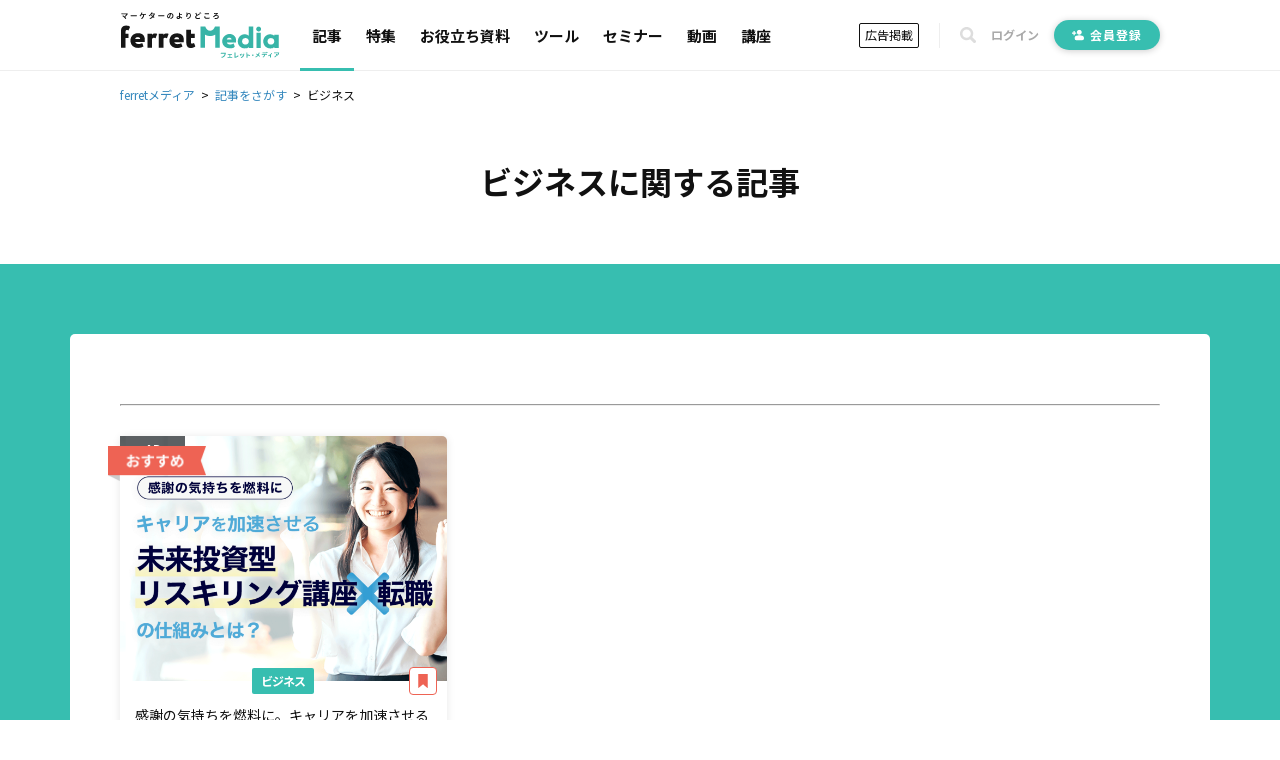

--- FILE ---
content_type: text/html; charset=utf-8
request_url: https://ferret-plus.com/articles/business?page=208
body_size: 7196
content:
<!DOCTYPE html><html lang="ja"><head prefix="og: http://ogp.me/ns# fb: http://ogp.me/ns/fb#"><script src="https://securepubads.g.doubleclick.net/tag/js/gpt.js"></script><link crossorigin="" href="//fonts.gstatic.com/" rel="preconnect" /><meta charset="utf-8">
<title>ビジネスの記事一覧｜ferretメディア</title>
<meta name="description" content="ビジネスの記事一覧です。ビジネスのカテゴリでは、Webマーケティングに限らずビジネス全般のあらゆるTipsをご紹介しています。取引先に送るメールのテンプレートやビジネスマナー、カレンダーの設定方法など基礎知識からちょっとした裏技まで幅広くご紹介しています。">
<link rel="canonical" href="https://ferret-plus.com/articles/business">
<meta property="og:title" content="ビジネスの記事一覧｜ferretメディア">
<meta property="og:description" content="ビジネスの記事一覧です。ビジネスのカテゴリでは、Webマーケティングに限らずビジネス全般のあらゆるTipsをご紹介しています。取引先に送るメールのテンプレートやビジネスマナー、カレンダーの設定方法など基礎知識からちょっとした裏技まで幅広くご紹介しています。">
<meta property="og:url" content="https://ferret-plus.com/articles/business?page=208">
<meta property="og:image" content="https://ferret.akamaized.net/assets/default_ogp-b2b8c7da907d1609c11ba925e911bf910472e041d40594027ab739591afbbfde.jpg">
<meta property="og:image:width" content="1200">
<meta property="og:image:height" content="630">
<meta name="twitter:card" content="summary_large_image">
<meta name="twitter:site" content="@ferretplus">
<meta name="twitter:image" content="https://ferret.akamaized.net/assets/default_ogp-b2b8c7da907d1609c11ba925e911bf910472e041d40594027ab739591afbbfde.jpg">
<meta property="fb:app_id" content="772547789472030"><meta content="width=device-width, initial-scale=1.0" name="viewport" /><meta content="IE=Edge" http-equiv="X-UA-Compatible" /><meta content="ferret" name="apple-mobile-web-app-title" /><link href="/apple-touch-icon.png" rel="apple-touch-icon" /><meta name="csrf-param" content="authenticity_token" />
<meta name="csrf-token" content="FwN5TF5Tldbo4lpBVxDtQRaWHSg1XTE/SPlp2UjMgHORx0/uxpv47x2bTr0Y1m9tOkAZ5Ra/P2/JhnFbP0Mq2g==" /><link href="https://fonts.googleapis.com/css?family=Noto+Sans+JP:400,700&amp;subset=japanese&amp;display=swap" rel="stylesheet" /><link href="https://fonts.googleapis.com/css?family=Oswald:400,500,700&amp;display=swap" rel="stylesheet" /><link rel="stylesheet" media="all" href="https://ferret.akamaized.net/assets/application-b1804551ea06a57462afc529d0b3ef48ef358ddfc1b7c71fad9dec481d450d71.css" /><link rel="stylesheet" media="all" href="https://ferret.akamaized.net/assets/scopes/article/categories/show-2ff5f2ca15cd07d47a4d64f16246a19e980c2c5449e122a2510262fdd52f2bfb.css" /><!--
  > ページフリッカーのリスクを大幅に抑えて、接続速度の遅いユーザーにも快適なエクスペリエンスを提供できます。
  > ページを非表示にするスニペットは、ページの <HEAD> のなるべく前方（オプティマイズプラグインの変更済みの Google アナリティクストラッキングコードの直前）に追加します。
  https://support.google.com/optimize/answer/6314801?hl=ja#step-3
-->
<style>.async-hide { opacity: 0 !important }</style>
<script>
(function(a,s,y,n,c,h,i,d,e){s.className+=' '+y;
h.end=i=function(){s.className=s.className.replace(RegExp(' ?'+y),'')};
(a[n]=a[n]||[]).hide=h;setTimeout(function(){i();h.end=null},c);
})(window,document.documentElement,'async-hide','dataLayer',4000,{'GTM-KHHZ4M':true});
</script>
<!-- Google Tag Manager -->
<script>(function(w,d,s,l,i){w[l]=w[l]||[];w[l].push({'gtm.start':
new Date().getTime(),event:'gtm.js'});var f=d.getElementsByTagName(s)[0],
j=d.createElement(s),dl=l!='dataLayer'?'&l='+l:'';j.async=true;j.src=
'https://www.googletagmanager.com/gtm.js?id='+i+dl;f.parentNode.insertBefore(j,f);
})(window,document,'script','dataLayer','GTM-KHHZ4M');</script>
<!-- End Google Tag Manager -->
<script src="https://ferret.akamaized.net/packs/polyfill.f3509fd65b57919e9c29.js" defer="defer"></script><script src="https://ferret.akamaized.net/assets/application-4bbf2ef80d6c5b73efdd2eadb529bd33e9ac05d65a3375fabb7f7ab139764086.js" defer="defer"></script><script src="https://ferret.akamaized.net/packs/layouts/application.1a79cd091a82430e7008.js" defer="defer"></script><script type="text/javascript">
  window.googletag = window.googletag || {cmd: []};
  googletag.cmd.push(function() {
    googletag.defineSlot('/2814751/ferret_pc_common_overlay', [980, 120], 'div-gpt-ad-1599705891498-0').addService(googletag.pubads());
    googletag.pubads().collapseEmptyDivs();
    googletag.enableServices();
  });
</script></head><body><!-- Google Tag Manager (noscript) -->
<noscript><iframe src="https://www.googletagmanager.com/ns.html?id=GTM-KHHZ4M"
height="0" width="0" style="display:none;visibility:hidden"></iframe></noscript>
<!-- End Google Tag Manager (noscript) -->
<div id="js-microad-key-value" data-targetings='{}'></div>
<script type="text/javascript" src="//d-cache.microad.jp/js/td_frt_access.js"></script>
<script type="text/javascript">
  keyValues = JSON.parse(document.getElementById('js-microad-key-value').dataset.targetings || '[]')
  microadTd.FRT.start(keyValues)
</script>
<script src="https://ferret.akamaized.net/packs/layouts/_bottom_fixed_banner.021d8499f960e3340076.js" defer="defer"></script><div data-scope-path="layouts/_bottom_fixed_banner"><div class="js-container floating-ad js-invisible"><button name="button" type="submit" class="js-close-button js-gtm-click-sender" data-event-category="UI：フッターオーバレイ" data-event-label="マーケティングノウハウ資料 バナークローズボタン"><svg><use xlink:href="https://ferret-plus.com/assets/icons-ac2b24c2dfff126d30094d19d8805f0e9aa639d4203f7c2c26ab7af79eb775f7.svg#hide"></use></svg></button><button name="button" type="submit" class="js-show-button"><svg><use xlink:href="https://ferret-plus.com/assets/icons-ac2b24c2dfff126d30094d19d8805f0e9aa639d4203f7c2c26ab7af79eb775f7.svg#show"></use></svg></button><div class="floating-ad-content"><div class="overlay-ad-unit" id="div-gpt-ad-1599705891498-0"><script>googletag.cmd.push(function() { googletag.display('div-gpt-ad-1599705891498-0') })</script></div></div></div></div><script src="https://ferret.akamaized.net/packs/layouts/header.a933d237a8eee130929e.js" defer="defer"></script><header data-scope-path="layouts/_header"><nav class="primary-nav"><div class="content"><div class="root-link-area"><a class="ferret-root-link" href="/"><svg class="ferret-icon"><use xlink:href="https://ferret-plus.com/assets/icons-ac2b24c2dfff126d30094d19d8805f0e9aa639d4203f7c2c26ab7af79eb775f7.svg#ferret"></use></svg></a></div><div class="main-links-area"><a class="main-link is-current" href="/articles">記事</a><a class="main-link " href="/feature_articles">特集</a><a class="main-link " href="/useful-items">お役立ち資料</a><a class="main-link " href="/tools">ツール</a><a class="main-link " href="/events">セミナー</a><a class="main-link " href="/videos">動画</a><a class="main-link " href="/curriculums">講座</a></div><div class="sub-links-area"><a class="advertisment-link js-gtm-click-sender" target="_blank" rel="noopener" data-event-category="UI：ヘッダーメニュー" data-event-label="footer_advertising_lp_button_link_20191114" href="https://ad.ferret-plus.com/top?_entry_point=header_button&amp;_ga=2.215449303.1733984352.1571613733-59247245.1551400800#5ca567fc7f0ebd2854002273-08d471faaf63eb1a6883e063">広告掲載</a><div class="separator"></div><button class="search-form-toggler js-search-form-toggler" tabindex="0" type="button"><svg class="icon"><use xlink:href="https://ferret-plus.com/assets/icons-ac2b24c2dfff126d30094d19d8805f0e9aa639d4203f7c2c26ab7af79eb775f7.svg#loupe"></use></svg></button><a class="login-link" href="/mypage/login">ログイン</a><a class="registration-link registration ab-pattern-as-is" href="/user/registration/new"><svg class="icon"><use xlink:href="https://ferret-plus.com/assets/icons-ac2b24c2dfff126d30094d19d8805f0e9aa639d4203f7c2c26ab7af79eb775f7.svg#registration-fill"></use></svg>会員登録</a><a class="registration-link registration ab-pattern-to-be" href="/user/registration/new"><svg class="icon"><use xlink:href="https://ferret-plus.com/assets/icons-ac2b24c2dfff126d30094d19d8805f0e9aa639d4203f7c2c26ab7af79eb775f7.svg#registration-fill"></use></svg><div class="sub">マーケター必読の<br />最新情報をお届け</div><div class="main">無料会員登録</div></a></div></div></nav><form class="search-form js-search-form" data-closed="" action="/articles/search" accept-charset="UTF-8" method="get"><fieldset class="fields"><input class="q-text-field js-search-form-input" required="required" placeholder="キーワードで記事を検索" type="text" name="q" id="q" /><button name="button" type="submit" class="submit-button"><svg class="icon"><use xlink:href="https://ferret-plus.com/assets/icons-ac2b24c2dfff126d30094d19d8805f0e9aa639d4203f7c2c26ab7af79eb775f7.svg#loupe"></use></svg></button></fieldset><button class="search-form-closer js-search-form-closer" type="button"><svg class="icon"><use xlink:href="https://ferret-plus.com/assets/icons-ac2b24c2dfff126d30094d19d8805f0e9aa639d4203f7c2c26ab7af79eb775f7.svg#times"></use></svg></button></form></header><nav data-scope-path="layouts/_breadcrumbs"><ol class="breadcrumb" itemscope="" itemtype="http://schema.org/BreadcrumbList"><li itemprop="itemListElement" itemscope="" itemtype="http://schema.org/ListItem"><a itemprop="item" href="/"><span itemprop="name">ferretメディア</span></a><meta content="1" itemprop="position" /></li><li itemprop="itemListElement" itemscope="" itemtype="http://schema.org/ListItem"><a itemprop="item" href="/articles"><span itemprop="name">記事をさがす</span></a><meta content="2" itemprop="position" /></li><li itemprop="itemListElement" itemscope="" itemtype="http://schema.org/ListItem"><span itemprop="name">ビジネス</span><meta content="3" itemprop="position" /></li></ol></nav><main data-scope-path="article/categories/show"><h1 class="article-categories-show-heading">ビジネス<wbr />に関する記事</h1><div class="wrapper"><hr class="divider" /><ul class="recomend-article-cards-col-3"><li class="article" data-scope-path="partials/_recommend_article_card"><div class="article-ad-label">AD</div><a class="article-image-frame " href="/108616"><img class="recommend-article-icon" src="https://ferret.akamaized.net/assets/icons/recommend_article-6fba1f4b5ac54ecf063752d1ff34d2be2bf254c1ecaf7f6ae9d9dfeba4c5e400.png" /><img class="article-eyecatch" loading="lazy" alt="「感謝の気持ちを燃料に。キャリアを加速させる未来投資型リスキリング講座×転職の仕組み
」の見出し画像" width="400" height="300" src="https://ferret.akamaized.net/uploads/article/108616/eyecatch/default-7d9bb524c065afb04284d10f78de6659.png" /></a><div class="article-information"><a class="article-top-category-name " href="/108616">ビジネス</a><a class="article-bookmark-button" href="/user/registration/new"><svg class="bookmark-icon"><use xlink:href="https://ferret-plus.com/assets/icons-ac2b24c2dfff126d30094d19d8805f0e9aa639d4203f7c2c26ab7af79eb775f7.svg#bookmark"></use></svg></a><a class="article-title " href="/108616">感謝の気持ちを燃料に。キャリアを加速させる未来投資型リスキリング講座×転職の仕組み
</a><a class="article-ancestor-category-names " href="/108616"><svg class="tag-icon"><use xlink:href="https://ferret-plus.com/assets/icons-ac2b24c2dfff126d30094d19d8805f0e9aa639d4203f7c2c26ab7af79eb775f7.svg#tag"></use></svg>ビジネス / ビジネススキル</a></div></li></ul><hr class="divider" /><div data-scope-path="partials/_category_links"><h2 class="category-links-heading">カテゴリから記事をさがす</h2><h3 class="category-links-heading-with-border"><span>●</span>Webマーケティング手法</h3><ul class="categories"><li class="category"><a class="category-link" href="/categories/seo">SEO（検索エンジン最適化）</a></li><li class="category"><a class="category-link" href="/categories/web-ads">Web広告・広告効果測定</a></li><li class="category"><a class="category-link" href="/categories/sns-marketing">SNSマーケティング</a></li><li class="category"><a class="category-link" href="/categories/video-marketing">動画マーケティング</a></li><li class="category"><a class="category-link" href="/categories/email-marketing">メールマーケティング</a></li><li class="category"><a class="category-link" href="/categories/content-marketing">コンテンツマーケティング</a></li><li class="category"><a class="category-link" href="/categories/btob-marketing-feature">BtoBマーケティング</a></li><li class="category"><a class="category-link" href="/categories/market-research">リサーチ・市場調査</a></li><li class="category"><a class="category-link" href="/categories/public-relations">広報・PR</a></li><li class="category"><a class="category-link" href="/categories/affiliate-ads">アフィリエイト広告・ASP</a></li></ul><h3 class="category-links-heading-with-border"><span>●</span>ステップ</h3><ul class="categories"><li class="category"><a class="category-link" href="/articles/strategy">戦略設計</a></li><li class="category"><a class="category-link" href="/articles/lead-generation">リードジェネレーション</a></li><li class="category"><a class="category-link" href="/articles/lead-nurturing">リードナーチャリング</a></li><li class="category"><a class="category-link" href="/articles/sales">セールス</a></li><li class="category"><a class="category-link" href="/categories/customer-support">カスタマーサポート・カスタマーサクセス</a></li></ul><h3 class="category-links-heading-with-border"><span>●</span>ツール・素材</h3><ul class="categories"><li class="category"><a class="category-link" href="/categories/cms">CMS・サイト制作</a></li><li class="category"><a class="category-link" href="/categories/form">フォーム作成</a></li><li class="category"><a class="category-link" href="/categories/lpo">LP制作・LPO</a></li><li class="category"><a class="category-link" href="/categories/abtest-efo-cro">ABテスト・EFO・CRO</a></li><li class="category"><a class="category-link" href="/categories/chatbot">Web接客・チャットボット</a></li><li class="category"><a class="category-link" href="/categories/video-production">動画・映像制作</a></li><li class="category"><a class="category-link" href="/articles/access-analysis">アクセス解析</a></li><li class="category"><a class="category-link" href="/categories/marketing-automation">マーケティングオートメーション（MA）</a></li><li class="category"><a class="category-link" href="/categories/email-marketing">メールマーケティング</a></li><li class="category"><a class="category-link" href="/articles/data-analysis">データ分析・BI</a></li><li class="category"><a class="category-link" href="/categories/crm">CRM（顧客管理）</a></li><li class="category"><a class="category-link" href="/articles/sales/sfa">SFA（商談管理）</a></li><li class="category"><a class="category-link" href="/categories/web-conference">Web会議</a></li><li class="category"><a class="category-link" href="/categories/sales-support">営業支援</a></li><li class="category"><a class="category-link" href="/categories/e-commerce">EC・通販・ネットショップ</a></li><li class="category"><a class="category-link" href="/categories/reviews-social-listening">口コミ分析・ソーシャルリスニング</a></li><li class="category"><a class="category-link" href="/articles/design/fonts">フォント</a></li><li class="category"><a class="category-link" href="/articles/design/images/stock-image">素材サイト</a></li></ul><h3 class="category-links-heading-with-border"><span>●</span>目的・施策</h3><ul class="categories"><li class="category"><a class="category-link" href="/articles/web-ads/listing-ads/google-ads">Google広告</a></li><li class="category"><a class="category-link" href="/articles/sns-marketing/facebook/facebook-ads">Facebook広告</a></li><li class="category"><a class="category-link" href="/articles/sns-marketing/twitter/twitter-ads">Twitter広告</a></li><li class="category"><a class="category-link" href="/articles/sns-marketing/instagram/instagram-ads">Instagram広告</a></li><li class="category"><a class="category-link" href="/articles/sns-marketing/line/line-op">LINE運用</a></li><li class="category"><a class="category-link" href="/articles/sns-marketing/line/lide-ads">LINE広告</a></li><li class="category"><a class="category-link" href="/articles/sns-marketing/youtube/youtube-op">YouTube運用</a></li><li class="category"><a class="category-link" href="/articles/sns-marketing/youtube/youtube-ads">YouTube広告</a></li><li class="category"><a class="category-link" href="/articles/sns-marketing/tiktok/tiktok-ad">TikTok広告</a></li><li class="category"><a class="category-link" href="/articles/tvcm">テレビCM</a></li><li class="category"><a class="category-link" href="/articles/cms/site-production">サイト制作・サイトリニューアル</a></li><li class="category"><a class="category-link" href="/categories/lpo">LP制作・LPO</a></li><li class="category"><a class="category-link" href="/articles/design/user-interface">UI</a></li><li class="category"><a class="category-link" href="/articles/design/user-experience">UX</a></li><li class="category"><a class="category-link" href="/articles/content-marketing/ownedmedia">オウンドメディア運営</a></li><li class="category"><a class="category-link" href="/categories/writing">記事制作・ライティング</a></li><li class="category"><a class="category-link" href="/articles/content-marketing/copywriting">コピーライティング</a></li><li class="category"><a class="category-link" href="/articles/content-marketing/whitepaper">ホワイトペーパー制作</a></li><li class="category"><a class="category-link" href="/categories/design">デザイン</a></li><li class="category"><a class="category-link" href="/categories/seminars-exhibitions">セミナー・展示会</a></li><li class="category"><a class="category-link" href="/categories/video-production">動画・映像制作</a></li><li class="category"><a class="category-link" href="/articles/data-analysis">データ分析・BI</a></li><li class="category"><a class="category-link" href="/categories/e-commerce">EC・通販・ネットショップ</a></li><li class="category"><a class="category-link" href="/categories/reviews-social-listening">口コミ分析・ソーシャルリスニング</a></li></ul><h3 class="category-links-heading-with-border"><span>●</span>課題</h3><ul class="categories"><li class="category"><a class="category-link" href="/categories/work-efficiency">業務効率化</a></li><li class="category"><a class="category-link" href="/categories/organization">組織づくり</a></li><li class="category"><a class="category-link" href="/articles/business/career">キャリア</a></li><li class="category"><a class="category-link" href="/articles/business/branding">ブランディング</a></li><li class="category"><a class="category-link" href="/articles/business/project-management">プロジェクトマネジメント</a></li><li class="category"><a class="category-link" href="/articles/business/task-management">タスク管理</a></li></ul><h3 class="category-links-heading-with-border"><span>●</span>その他</h3><ul class="categories"><li class="category"><a class="category-link" href="/articles/strategy/frame-work-pm">ビジネスフレームワーク</a></li><li class="category"><a class="category-link" href="/articles/business/interview">インタビュー</a></li><li class="category"><a class="category-link" href="/articles/books">書籍</a></li><li class="category"><a class="category-link" href="/articles/business/financial">決算・業績</a></li><li class="category"><a class="category-link" href="/articles/legal-knowledge">法律</a></li><li class="category"><a class="category-link" href="/categories/saas">SaaS</a></li><li class="category"><a class="category-link" href="/articles/statistical-data">調査・統計</a></li><li class="category"><a class="category-link" href="/articles/business/release-ir">ニュース</a></li><li class="category"><a class="category-link" href="/categories/ai">AI</a></li><li class="category"><a class="category-link" href="/categories/work-efficiency">業務効率化</a></li></ul></div><div class="member-merits"><div data-scope-path="partials/_member_merits"><div class="merits-gif"><img loading="lazy" alt="会員特典画像" src="https://ferret.akamaized.net/assets/member_merits-76b1dc1d9e3ef06b0617b354b0b206fb64aa9fcabf009b7b2b1a2a1d002bf591.gif" /></div><div class="member-info"><div class="member-count">現在の会員数<span class="number-of-member">512,563</span>人</div><div class="registration"><div class="registration-text">メールだけで登録できます→</div><a class="registration-button js-gtm-click-sender" data-event-category="UI_TOPページ" data-event-action="クリック_中央会員登録ボタン" data-event-label="https://ferret-plus.com/user/registration/new" href="/user/registration/new">会員登録する【無料】</a></div></div></div></div><section class="category-description-section"><h3 class="category-description-section-heading">ビジネスとは</h3><div class="category-description"><p>ビジネスのカテゴリでは、Webマーケティングに限らずビジネス全般のあらゆるTipsをご紹介しています。取引先に送るメールのテンプレートやビジネスマナー、カレンダーの設定方法など基礎知識からちょっとした裏技まで幅広くご紹介しています。</p></div></section></div></main><script src="https://ferret.akamaized.net/packs/layouts/scroll_to_top.0963b6d0e62c0d3bc66f.js" defer="defer"></script><div data-scope-path="layouts/_scroll_to_top"><div class="wrapper js-hidden"><a class="registration-button ab-pattern-to-be" href="/user/registration/new"><div class="sub"><b>\</b>カンタン<b>1</b>分<b>/</b></div><div class="main"><span class="important-text">無料会員登録</span><br />はコチラ!</div></a><button class="js-scroll-to-top-button" type="button"><svg class="upward-double-arrow-icon"><use xlink:href="https://ferret-plus.com/assets/icons-ac2b24c2dfff126d30094d19d8805f0e9aa639d4203f7c2c26ab7af79eb775f7.svg#upward-double-arrow"></use></svg></button></div></div><footer data-scope-path="layouts/_footer"><div class="link-lists"><ul class="search-by-type-list"><li class="search-by-type-list-item"><a class="search-by-type-link" href="/articles">記事をさがす</a></li><li class="search-by-type-list-item"><a class="search-by-type-link" href="/tools">ツールをさがす</a></li><li class="search-by-type-list-item"><a class="search-by-type-link" href="/events">セミナーをさがす</a></li><li class="search-by-type-list-item"><a class="search-by-type-link" href="/videos">動画で学ぶ</a></li></ul><ul class="other-page-list"><li class="other-page-list-item show-on-mobile"><a class="other-page-link" href="/articles">記事をさがす</a></li><li class="other-page-list-item show-on-mobile"><a class="other-page-link" href="/tools">ツールをさがす</a></li><li class="other-page-list-item show-on-mobile"><a class="other-page-link" href="/events">セミナーをさがす</a></li><li class="other-page-list-item show-on-mobile"><a class="other-page-link" href="/videos">動画で学ぶ</a></li><li class="other-page-list-item"><a class="other-page-link" href="/curriculums">マーケティングを学ぶ</a></li><li class="other-page-list-item"><a class="other-page-link" href="/useful-items">お役立ち資料</a></li><li class="other-page-list-item"><a class="other-page-link" href="/words">マーケティング用語辞典</a></li><li class="other-page-list-item"><a class="other-page-link" href="/btob-marketings">BtoBマーケティングアカデミー</a></li></ul><ul class="information-list"><li class="information-list-item"><a class="information-link" href="/contacts">各種お問い合わせ</a></li><li class="information-list-item"><a class="information-link" href="/terms-and-conditions">利用規約</a></li><li class="information-list-item"><a class="information-link" href="https://basicinc.jp/privacy">プライバシーポリシー</a></li><li class="information-list-item"><a target="_blank" class="information-link" rel="noopener" href="https://ferret-one.com/cookie">クッキーポリシー</a></li><li class="information-list-item"><a class="information-link" target="_blank" rel="noopener" href="https://basicinc.jp/company">運営会社</a></li><li class="information-list-item"><a class="information-link js-gtm-click-sender" target="_blank" rel="noopener" data-event-category="UI：フッターメニュー" data-event-label="footer_advertising_lp_text_link_20191114" href="https://ad.ferret-plus.com/top?_entry_point=footer_text&amp;_ga=2.215449303.1733984352.1571613733-59247245.1551400800#5ca567fc7f0ebd2854002273-08d471faaf63eb1a6883e063">広告掲載</a></li><li class="information-list-item"><a target="_blank" rel="noopener" class="information-link" href="https://form.run/@contacts-coverage">プレスリリース</a></li></ul><ul class="advertisment-and-registration-buttons-list"><li class="advertisment-and-registration-buttons-list-item ab-pattern-as-is"><a class="green-button" href="/user/registration/new"><svg><use xlink:href="https://ferret-plus.com/assets/icons-ac2b24c2dfff126d30094d19d8805f0e9aa639d4203f7c2c26ab7af79eb775f7.svg#registration-fill"></use></svg>無料会員登録</a></li><li class="advertisment-and-registration-buttons-list-item ab-pattern-to-be"><a class="registration-link" href="/user/registration/new"><svg><use xlink:href="https://ferret-plus.com/assets/icons-ac2b24c2dfff126d30094d19d8805f0e9aa639d4203f7c2c26ab7af79eb775f7.svg#registration-fill"></use></svg><div class="sub">マーケター必読の<br />最新情報をお届け</div><div class="main">無料会員登録</div></a></li><li class="advertisment-and-registration-buttons-list-item"><a class="green-button js-gtm-click-sender" target="_blank" rel="noopener" data-event-category="UI：フッターメニュー" data-event-label="footer_advertising_lp_button_link_20191114" href="https://ad.ferret-plus.com/top?_entry_point=footer_button&amp;_ga=2.215449303.1733984352.1571613733-59247245.1551400800#5ca567fc7f0ebd2854002273-08d471faaf63eb1a6883e063"><svg><use xlink:href="https://ferret-plus.com/assets/icons-ac2b24c2dfff126d30094d19d8805f0e9aa639d4203f7c2c26ab7af79eb775f7.svg#loudspeaker-fill"></use></svg>広告掲載</a></li></ul><div class="news-provision"><div class="news-provision-appeal-text">更新情報や関連ニュースをチェック</div><ul class="news-provision-services"><li class="news-provision-service"><a class="news-provision-service-link" target="_blank" rel="noopener" href="https://twitter.com/ferretplus"><svg class="icon"><use xlink:href="https://ferret-plus.com/assets/icons-ac2b24c2dfff126d30094d19d8805f0e9aa639d4203f7c2c26ab7af79eb775f7.svg#twitter"></use></svg></a></li><li class="news-provision-service"><a class="news-provision-service-link" target="_blank" rel="noopener" href="https://www.facebook.com/ferretportal"><svg class="icon"><use xlink:href="https://ferret-plus.com/assets/icons-ac2b24c2dfff126d30094d19d8805f0e9aa639d4203f7c2c26ab7af79eb775f7.svg#facebook"></use></svg></a></li></ul></div><div class="external-links"><a class="p-mark-link" target="_blank" rel="noopener" href="https://privacymark.jp"><img class="icon" src="https://ferret.akamaized.net/assets/icons/p-mark-3d1c9962f585bf09fa754cbed30c41a1efc34b92d20d147ccaffd0f4fa8847c6.png" /></a></div></div><ul class="product-list"><li class="product-list-item"><a href="/"><svg class="product-logo" width="125px" height="30px"><use xlink:href="https://ferret-plus.com/assets/icons-ac2b24c2dfff126d30094d19d8805f0e9aa639d4203f7c2c26ab7af79eb775f7.svg#logo-ferret-reverse"></use></svg></a></li><li class="product-list-item"><a target="_blank" rel="noopener" href="https://form.run"><svg class="product-logo" width="110px" height="30px"><use xlink:href="https://ferret-plus.com/assets/icons-ac2b24c2dfff126d30094d19d8805f0e9aa639d4203f7c2c26ab7af79eb775f7.svg#logo-formrun-reverse"></use></svg></a></li><li class="product-list-item"><a target="_blank" rel="noopener" href="https://ferret-one.com/"><svg class="product-logo" width="114px" height="30px"><use xlink:href="https://ferret-plus.com/assets/icons-ac2b24c2dfff126d30094d19d8805f0e9aa639d4203f7c2c26ab7af79eb775f7.svg#logo-ferretone-reverse"></use></svg></a></li></ul><div class="copyright">© Basic Inc. All Rights Reserved.</div></footer></body></html>

--- FILE ---
content_type: text/html; charset=utf-8
request_url: https://www.google.com/recaptcha/api2/aframe
body_size: 182
content:
<!DOCTYPE HTML><html><head><meta http-equiv="content-type" content="text/html; charset=UTF-8"></head><body><script nonce="Kdz9OonLUSEprmjEdhF97A">/** Anti-fraud and anti-abuse applications only. See google.com/recaptcha */ try{var clients={'sodar':'https://pagead2.googlesyndication.com/pagead/sodar?'};window.addEventListener("message",function(a){try{if(a.source===window.parent){var b=JSON.parse(a.data);var c=clients[b['id']];if(c){var d=document.createElement('img');d.src=c+b['params']+'&rc='+(localStorage.getItem("rc::a")?sessionStorage.getItem("rc::b"):"");window.document.body.appendChild(d);sessionStorage.setItem("rc::e",parseInt(sessionStorage.getItem("rc::e")||0)+1);localStorage.setItem("rc::h",'1768866629559');}}}catch(b){}});window.parent.postMessage("_grecaptcha_ready", "*");}catch(b){}</script></body></html>